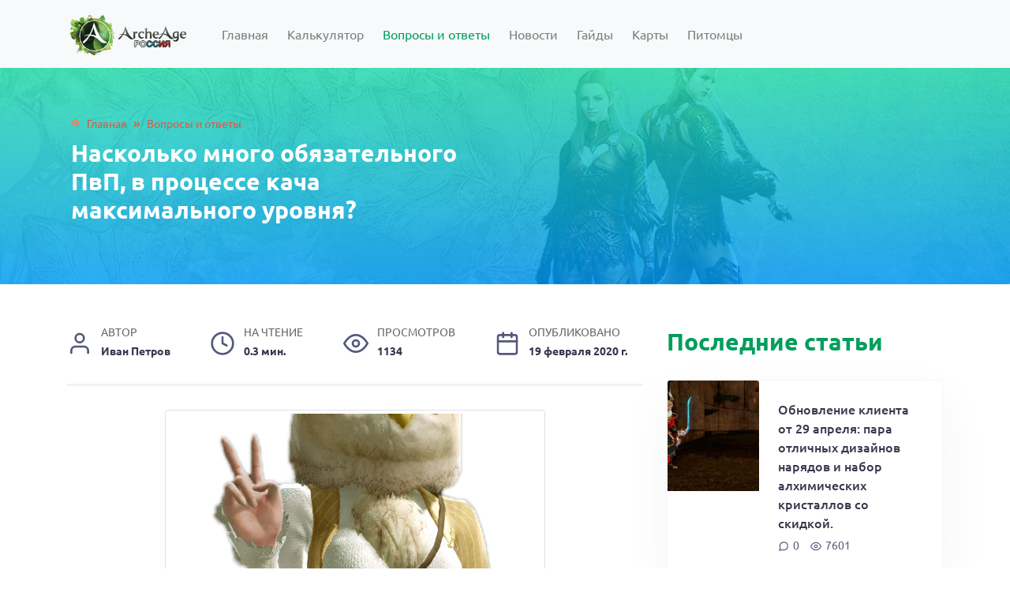

--- FILE ---
content_type: text/html; charset=utf-8
request_url: https://archeage-wiki.ru/category/faq/naskolko-mnogo-obiazatelnogo-pvp-v-protsesse-kacha-maksimalnogo-urovnia-1582098138/
body_size: 5648
content:



<!DOCTYPE html>
<html lang="ru">

<head>

  <meta charset="utf-8">

  <title>Насколько много обязательного ПвП, в процессе кача максимального уровня? - Лучший сайт по вселенной ArcheAge (Архейдж)</title>
  <meta name="description" content="Насколько много обязательного ПвП, в процессе кача максимального уровня?">

  <link rel="canonical" href="https://archeage-wiki.ru/category/faq/naskolko-mnogo-obiazatelnogo-pvp-v-protsesse-kacha-maksimalnogo-urovnia-1582098138/">

  
	<meta property="og:image" content="/media/thumbnails/articles/faq_default.png.420x0_q85_crop-true.png">
	<meta name="relap-image" content="/media/thumbnails/articles/faq_default.png.420x0_q85_crop-true.png">
	<meta itemprop="image" content="/media/thumbnails/articles/faq_default.png.420x0_q85_crop-true.png">
	<meta name="twitter:image:src" content="/media/thumbnails/articles/faq_default.png.420x0_q85_crop-true.png">
	<meta property="og:title" content="Насколько много обязательного ПвП, в процессе кача максимального уровня?">
	<meta name="twitter:title" content="Насколько много обязательного ПвП, в процессе кача максимального уровня?">
	<meta name="keywords" content="Моды для Fallout - скачать бесплатно и без регистрации">
	<meta name="description" content="Насколько много обязательного ПвП, в процессе кача максимального уровня?">
	<meta property="og:description" content="Насколько много обязательного ПвП, в процессе кача максимального уровня?">
	<meta itemprop="description" content="Насколько много обязательного ПвП, в процессе кача максимального уровня?">
	<meta name="twitter:description" content="Насколько много обязательного ПвП, в процессе кача максимального уровня?">
	<meta property="og:site_name" content=archeage-wiki.ru>
	<meta property="og:type" content="website">
	<meta itemprop="name" content=archeage-wiki.ru>
	<meta name="twitter:site" content=archeage-wiki.ru>


	
  <!--Yandex.RTB--><!-- Yandex.RTB --><script>window.yaContextCb=window.yaContextCb||[]</script><script src="https://yandex.ru/ads/system/context.js" async></script><!--Yandex.RTB-->


  <!--Yandex.RTB R-A-2005495-6--><!-- Yandex.RTB R-A-2005495-6 --><script>
window.yaContextCb.push(() => {
    Ya.Context.AdvManager.render({
        "blockId": "R-A-2005495-6",
        "type": "floorAd",
        "platform": "touch"
    })
})
</script><!--Yandex.RTB R-A-2005495-6-->


  <!--Global site tag (gtag.js) - Google Analytics--><script async src="https://www.googletagmanager.com/gtag/js?id=UA-163708484-1"></script><script>
    window.dataLayer = window.dataLayer || [];
    function gtag(){dataLayer.push(arguments);}
    gtag('js', new Date());

    gtag('config', 'UA-163708484-1');
  </script><!--Global site tag (gtag.js) - Google Analytics-->


  <!--yandex-verification--><meta name="yandex-verification" content="03990e447e0988c8" /><!--yandex-verification-->


  <!--Yandex.Metrika counter--><script type="text/javascript" > (function(m,e,t,r,i,k,a){m[i]=m[i]||function(){(m[i].a=m[i].a||[]).push(arguments)}; m[i].l=1*new Date();k=e.createElement(t),a=e.getElementsByTagName(t)[0],k.async=1,k.src=r,a.parentNode.insertBefore(k,a)}) (window, document, "script", "https://cdn.jsdelivr.net/npm/yandex-metrica-watch/tag.js", "ym"); ym(52837579, "init", { clickmap:true, trackLinks:true, accurateTrackBounce:true, webvisor:true }); </script><noscript><div><img src="https://mc.yandex.ru/watch/52837579" style="position:absolute; left:-9999px;" alt="" /></div></noscript><!--Yandex.Metrika counter-->




  <meta name="viewport" content="width=device-width">

  <meta property="og:image" content="/static/articles/img/faq_default.png">
  <link rel="icon" href="/static/articles/img/favicon.ico">

  <link rel="stylesheet" href="/static/articles/css/styles.min.css">

</head>

<body>

  <header class="header-global">
    

<nav id="navbar-main" class="navbar navbar-expand-lg navbar-main navbar-light bg-light">
  <div class="container">

    <a class="navbar-brand" href="/">
      <img class="navbar-brand-light" src="/static/articles/img/mlogo.png" alt="Logo">
    </a>

    <button class="navbar-toggler" type="button" data-toggle="collapse" data-target="#navbar_global" aria-controls="navbar_global" aria-expanded="false" aria-label="Toggle navigation">
      <span class="navbar-toggler-icon"></span>
    </button>

    <div class="collapse navbar-collapse" id="navbar_global">
      <ul class="navbar-nav navbar-nav-hover ml-3">

        <li class="nav-item mr-2">
          <a href="/" class="nav-link">Главная</a>
        </li>

        
          <li class="nav-item mr-2">
            <a href="/category/calculator/" class="nav-link">Калькулятор</a>
          </li>
        
          <li class="nav-item mr-2 active">
            <a href="/category/faq/" class="nav-link">Вопросы и ответы</a>
          </li>
        
          <li class="nav-item mr-2">
            <a href="/category/novosti/" class="nav-link">Новости</a>
          </li>
        
          <li class="nav-item mr-2">
            <a href="/category/gaid/" class="nav-link">Гайды</a>
          </li>
        
          <li class="nav-item mr-2">
            <a href="/category/lokacii/" class="nav-link">Карты</a>
          </li>
        
          <li class="nav-item mr-2">
            <a href="/category/pets/" class="nav-link">Питомцы</a>
          </li>
        

      </ul>
    </div>

  </div>
</nav>

  </header>


  <main>

    <section  class="section section-sm bg-primary overlay-dark text-white rounded" style="background-image: url(/static/articles/img/header_bg.jpg);">
      <div class="container">
        <div class="row">
          <div class="heading col-md-12 col-lg-6">

            <nav aria-label="breadcrumb">
              <div class="breadcrumb mb-2" itemscope itemtype="http://schema.org/BreadcrumbList">
                <span class="breadcrumb-item" itemprop="itemListElement" itemscope itemtype="http://schema.org/ListItem">
                  <a class="home" itemprop="item" href="/">
                    <span itemprop="name">Главная</span>
                  </a>
                  <meta itemprop="position" content="1">
                </span>
                
                <span class="breadcrumb-separator">»</span>

                <span class="breadcrumb-item" itemprop="itemListElement" itemscope itemtype="http://schema.org/ListItem">
                  <a href="/category/faq/" itemprop="item"><span itemprop="name">Вопросы и ответы</span></a>
                  <meta itemprop="position" content="2">
                </span>
                
              </div>
            </nav>

            <h1>Насколько много обязательного ПвП, в процессе кача максимального уровня?</h1>

          </div>
        </div>
      </div>
    </section>

    <section class="section-main">
      <div class="container">
        <div class="row">

          <div class="col-md-12 col-lg-8">

            <div class="row">
              <div class="col-md-12 col-lg-12">

                <article class="post-content">

                  <div class="entry-meta">
                    <span class="entry-author" itemprop="author">
                      <img src="/static/articles/img/user.svg">
                      <span class="entry-label">Автор</span> Иван Петров
                    </span>
                    <span class="entry-time">
                      <img src="/static/articles/img/clock.svg">
                      <span class="entry-label">На чтение</span> 0.3 мин.
                    </span>
                    <span class="entry-views">
                      <img src="/static/articles/img/eye.svg">
                      <span class="entry-label">Просмотров</span> 1134
                    </span>
                    <span class="entry-date">
                      <img src="/static/articles/img/calendar.svg">
                      <span class="entry-label">Опубликовано</span> <time itemprop="datePublished" datetime="19 февраля 2020 г. 7:42">19 февраля 2020 г.</time>
                    </span>
                  </div>

                  
                    <p><img class="img-responsive img-thumbnail m-auto" src="/media/thumbnails/articles/faq_default.png.600x220_q85_crop-true.png" alt="Насколько много обязательного ПвП, в процессе кача максимального уровня?"></p>
                  

                  <h2 class="ask_text">
 &Ncy;&acy;&scy;&kcy;&ocy;&lcy;&softcy;&kcy;&ocy; &mcy;&ncy;&ocy;&gcy;&ocy; &ocy;&bcy;&yacy;&zcy;&acy;&tcy;&iecy;&lcy;&softcy;&ncy;&ocy;&gcy;&ocy; &Pcy;&vcy;&Pcy;, &vcy; &pcy;&rcy;&ocy;&tscy;&iecy;&scy;&scy;&iecy; &kcy;&acy;&chcy;&acy; &mcy;&acy;&kcy;&scy;&icy;&mcy;&acy;&lcy;&softcy;&ncy;&ocy;&gcy;&ocy; &ucy;&rcy;&ocy;&vcy;&ncy;&yacy;?
</h2>
<span class="ask_meta">
 &scy;&pcy;&rcy;&ocy;&scy;&icy;&lcy; 04 &Fcy;&iecy;&vcy;, 14  &ocy;&tcy; BE3NOGIM 9 lvl (128 &bcy;&acy;&lcy;&lcy;&ocy;&vcy;)  &vcy; &kcy;&acy;&tcy;&iecy;&gcy;&ocy;&rcy;&icy;&icy; &Scy;&rcy;&acy;&vcy;&ncy;&iecy;&ncy;&icy;&iecy;
</span>
<div class="qa-a-list-items">
 <div class="qa-a-list-item">
  <div class="qa-a-item-content">
   &Dcy;&ocy; 50 &ucy;&rcy;&ocy;&vcy;&ncy;&yacy;, &dcy;&acy; &icy; &vcy;&ocy;&ocy;&bcy;&shchcy;&iecy; &vcy; &icy;&gcy;&rcy;&iecy;, &ncy;&iecy;&tcy; &pcy;&ocy;&ncy;&yacy;&tcy;&icy;&yacy; "&ocy;&bcy;&yacy;&zcy;&acy;&tcy;&iecy;&lcy;&softcy;&ncy;&ocy;&iecy; &Pcy;&vcy;&Pcy;". &Kcy;&ocy;&ncy;&iecy;&chcy;&ncy;&ocy;, &mcy;&ocy;&mcy;&iecy;&ncy;&tcy;&ycy; &Pcy;&vcy;&Pcy; &bcy;&ucy;&dcy;&ucy;&tcy;, &ncy;&ocy; &vcy; &tscy;&iecy;&lcy;&ocy;&mcy;, &icy;&khcy; &mcy;&ocy;&zhcy;&ncy;&ocy; &lcy;&iecy;&gcy;&kcy;&ocy; &ocy;&bcy;&ocy;&jcy;&tcy;&icy;. &Scy;&acy;&mcy;&ycy;&jcy; &lcy;&ucy;&chcy;&shcy;&icy;&jcy; &shcy;&mcy;&ocy;&tcy;, &kcy;&acy;&kcy; &vcy;&ycy;, &ncy;&acy;&vcy;&iecy;&rcy;&ncy;&ocy;&iecy;, &zcy;&ncy;&acy;&iecy;&tcy;&iecy; - &kcy;&rcy;&acy;&fcy;&tcy;&ocy;&vcy;&ycy;&jcy;. &ZHcy;&iecy;&lcy;&acy;&tcy;&iecy;&lcy;&softcy;&ncy;&ocy; &ncy;&acy;&chcy;&icy;&ncy;&acy;&tcy;&softcy; &kcy;&rcy;&acy;&fcy;&tcy; &scy; 30 &ucy;&rcy;&ocy;&vcy;&ncy;&yacy;, &pcy;&ocy;&tcy;&ocy;&mcy;&ucy; &chcy;&tcy;&ocy; &chcy;&tcy;&ocy;&bcy;&ycy; &pcy;&ocy;&lcy;&ucy;&chcy;&icy;&tcy;&softcy; &shcy;&mcy;&ocy;&tcy;&kcy;&ucy; 50 &ucy;&rcy;&ocy;&vcy;&ncy;&yacy; &ncy;&ucy;&zhcy;&ncy;&ocy; &ucy;&lcy;&ucy;&chcy;&shcy;&acy;&tcy;&softcy; &iecy;&iecy; &scy; 20. &Scy;&ocy;&zcy;&dcy;&acy;&tcy;&softcy; &ncy;&ocy;&vcy;&ucy;&yucy; &scy; &ncy;&ucy;&lcy;&yacy; &ncy;&acy; 30 &ucy;&rcy;&ocy;&vcy;&iecy;&ncy;&softcy;, &kcy; &pcy;&rcy;&icy;&mcy;&iecy;&rcy;&ucy;, &ncy;&iecy; &pcy;&ocy;&lcy;&ucy;&chcy;&icy;&tcy;&scy;&yacy;.
  </div>
  <span class="qa-a-item-meta">
   &ocy;&tcy;&vcy;&iecy;&tcy;&icy;&lcy; 04 &Fcy;&iecy;&vcy;, 14  &ocy;&tcy; &acy;&ncy;&ocy;&ncy;&icy;&mcy;
  </span>
 </div>
</div>

                  <div class="gallery">
                    
                      
                    
                  </div>

                  <div class="post-social">
                    <div class="caption">Понравилась статья? Поделись с друзьями:</div>
                    <script src="//yastatic.net/es5-shims/0.0.2/es5-shims.min.js"></script>
                    <script src="//yastatic.net/share2/share.js"></script>
                    <div class="ya-share2" data-services="vkontakte,facebook,odnoklassniki,pocket,telegram" data-counter=""></div>
                  </div>

                </article>

              </div>
            </div>

            <!-- Related posts -->
            <div class="row">
              
              <div class="col-md-12 col-lg-12">
                <div class="related-posts-header mt-3 mb-4">Похожие статьи</div>
              </div>

              
              <div class="col-md-6 col-lg-4">
                <div class="card shadow-sm border-soft mb-4 animate-up-5">
                  <a href="/category/faq/chego-v-igre-bolshe-pvp-ili-pve-kontenta-1582098138/" class="position-relative">
                    
                      <img src="/media/thumbnails/articles/faq_default.png.230x130_q85_crop-true.png" class="card-img-top space-image" alt="Чего в игре больше: PvP или PvE контента?">
                    
                    <span class="badge badge-primary position-absolute listing-badge">
                      <span class="font-weight-normal font-xs">Вопросы и ответы</span>
                    </span>
                  </a>
                  <div class="card-body">
                    <a href="/category/faq/chego-v-igre-bolshe-pvp-ili-pve-kontenta-1582098138/"><h2>Чего в игре больше: PvP или PvE контента?</h2></a>
                    <div class="post-meta">
                      <span>Чего в игре больше: PvP или PvE контента?</span>
                    </div>
                    <div class="text-muted post-meta">
                      <span class="post-card-views"><img src="/static/articles/img/message-circle.svg">0</span>
                      <span class="post-card-comments"><img src="/static/articles/img/eye.svg">1571</span>
                    </div>
                  </div>
                </div>
              </div>
              
              <div class="col-md-6 col-lg-4">
                <div class="card shadow-sm border-soft mb-4 animate-up-5">
                  <a href="/category/faq/skolko-eshche-budet-problemy-s-serverami-1582098138/" class="position-relative">
                    
                      <img src="/media/thumbnails/articles/faq_default.png.230x130_q85_crop-true.png" class="card-img-top space-image" alt="Сколько еще будет проблемы с серверами ?">
                    
                    <span class="badge badge-primary position-absolute listing-badge">
                      <span class="font-weight-normal font-xs">Вопросы и ответы</span>
                    </span>
                  </a>
                  <div class="card-body">
                    <a href="/category/faq/skolko-eshche-budet-problemy-s-serverami-1582098138/"><h2>Сколько еще будет проблемы с серверами ?</h2></a>
                    <div class="post-meta">
                      <span>Сколько еще будет проблемы с серверами ?</span>
                    </div>
                    <div class="text-muted post-meta">
                      <span class="post-card-views"><img src="/static/articles/img/message-circle.svg">0</span>
                      <span class="post-card-comments"><img src="/static/articles/img/eye.svg">1152</span>
                    </div>
                  </div>
                </div>
              </div>
              
              <div class="col-md-6 col-lg-4">
                <div class="card shadow-sm border-soft mb-4 animate-up-5">
                  <a href="/category/faq/vershitel-i-s-chem-ego-ediat-1582098138/" class="position-relative">
                    
                      <img src="/media/thumbnails/articles/faq_default.png.230x130_q85_crop-true.png" class="card-img-top space-image" alt="Вершитель и с чем его едят?">
                    
                    <span class="badge badge-primary position-absolute listing-badge">
                      <span class="font-weight-normal font-xs">Вопросы и ответы</span>
                    </span>
                  </a>
                  <div class="card-body">
                    <a href="/category/faq/vershitel-i-s-chem-ego-ediat-1582098138/"><h2>Вершитель и с чем его едят?</h2></a>
                    <div class="post-meta">
                      <span>Вершитель и с чем его едят?</span>
                    </div>
                    <div class="text-muted post-meta">
                      <span class="post-card-views"><img src="/static/articles/img/message-circle.svg">0</span>
                      <span class="post-card-comments"><img src="/static/articles/img/eye.svg">1535</span>
                    </div>
                  </div>
                </div>
              </div>
              
              

            </div>

          </div>

          <aside class="col-md-12 col-lg-4">
            <div class="row">

              
              <div class="mb-4 col-md-12 col-lg-12">
                



<div class="last-posts-header mb-4">Последние статьи</div>


<div class="card card-article-wide shadow-sm flex-md-row no-gutters border-soft mb-4 animate-up-5">
    <a href="/category/aa/obnovlenie-klienta-ot-29-aprelia-para-otlichnykh-dizainov-nariadov-i-nabor-alkhimicheskikh-kristallov-so-skidkoi-1634552064/" class="col-md-6 col-lg-4">
        
            <img src="/media/thumbnails/articles/2021/10/18/fHTCli3zM7Y.jpg.350x200_q85_crop-true.jpg" alt="Обновление клиента от 29 апреля: пара отличных дизайнов нарядов и набор алхимических кристаллов со скидкой." class="card-img-top space-image-lg">
        
    </a>
    <div class="card-body d-flex flex-column justify-content-between col-auto p-4">
        <a href="/category/aa/obnovlenie-klienta-ot-29-aprelia-para-otlichnykh-dizainov-nariadov-i-nabor-alkhimicheskikh-kristallov-so-skidkoi-1634552064/">
            <h2 class="mb-0">Обновление клиента от 29 апреля: пара отличных дизайнов нарядов и набор алхимических кристаллов со скидкой.</h2>
        </a>
        <div class="text-muted post-meta">
            <span class="post-card-views"><img src="/static/articles/img/message-circle.svg">0</span>
            <span class="post-card-comments"><img src="/static/articles/img/eye.svg">7601</span>
        </div>
    </div>
</div>

<div class="card card-article-wide shadow-sm flex-md-row no-gutters border-soft mb-4 animate-up-5">
    <a href="/category/aa/obnovlenie-klienta-ot-22-aprelia-festival-ot-organizatsii-ferre-za-miloserdnoe-obrashchenie-s-zhivotnymi-komplekty-kotorye-prigodiatsia-miroliubivym-i-voinstvennym-geroiam-1634551400/" class="col-md-6 col-lg-4">
        
            <img src="/media/thumbnails/articles/2021/10/18/lJH1F5pYieQ_A4TIEIF.jpg.350x200_q85_crop-true.jpg" alt="Обновление клиента от 22 апреля: фестиваль от организации «Ферре за милосердное обращение с животными», комплекты, которые пригодятся миролюбивым и воинственным героям" class="card-img-top space-image-lg">
        
    </a>
    <div class="card-body d-flex flex-column justify-content-between col-auto p-4">
        <a href="/category/aa/obnovlenie-klienta-ot-22-aprelia-festival-ot-organizatsii-ferre-za-miloserdnoe-obrashchenie-s-zhivotnymi-komplekty-kotorye-prigodiatsia-miroliubivym-i-voinstvennym-geroiam-1634551400/">
            <h2 class="mb-0">Обновление клиента от 22 апреля: фестиваль от организации «Ферре за милосердное обращение с животными», комплекты, которые пригодятся миролюбивым и воинственным героям</h2>
        </a>
        <div class="text-muted post-meta">
            <span class="post-card-views"><img src="/static/articles/img/message-circle.svg">0</span>
            <span class="post-card-comments"><img src="/static/articles/img/eye.svg">7119</span>
        </div>
    </div>
</div>

<div class="card card-article-wide shadow-sm flex-md-row no-gutters border-soft mb-4 animate-up-5">
    <a href="/category/gaid/kak-stat-obladatelem-karmannoi-kollektsii-boevykh-pitomtsev-i-titula-viii-ranga-pochetnyi-zverovod-1634550054/" class="col-md-6 col-lg-4">
        
            <img src="/media/thumbnails/articles/2021/10/18/F_dY7N9Cxxc.jpg.350x200_q85_crop-true.jpg" alt="Как стать обладателем карманной коллекции боевых питомцев и титула VIII ранга «Почетный зверовод»" class="card-img-top space-image-lg">
        
    </a>
    <div class="card-body d-flex flex-column justify-content-between col-auto p-4">
        <a href="/category/gaid/kak-stat-obladatelem-karmannoi-kollektsii-boevykh-pitomtsev-i-titula-viii-ranga-pochetnyi-zverovod-1634550054/">
            <h2 class="mb-0">Как стать обладателем карманной коллекции боевых питомцев и титула VIII ранга «Почетный зверовод»</h2>
        </a>
        <div class="text-muted post-meta">
            <span class="post-card-views"><img src="/static/articles/img/message-circle.svg">0</span>
            <span class="post-card-comments"><img src="/static/articles/img/eye.svg">14644</span>
        </div>
    </div>
</div>

<div class="card card-article-wide shadow-sm flex-md-row no-gutters border-soft mb-4 animate-up-5">
    <a href="/category/aa/obnovlenie-klienta-ot-15-aprelia-ezhednevnye-podarki-nabor-v-pomoshch-pomoshchniku-i-tri-dizaina-1634549587/" class="col-md-6 col-lg-4">
        
            <img src="/media/thumbnails/articles/2021/10/18/uJwp2Lhv2I0.jpg.350x200_q85_crop-true.jpg" alt="Обновление клиента от 15 апреля: ежедневные подарки, набор «В помощь помощнику» и три дизайна." class="card-img-top space-image-lg">
        
    </a>
    <div class="card-body d-flex flex-column justify-content-between col-auto p-4">
        <a href="/category/aa/obnovlenie-klienta-ot-15-aprelia-ezhednevnye-podarki-nabor-v-pomoshch-pomoshchniku-i-tri-dizaina-1634549587/">
            <h2 class="mb-0">Обновление клиента от 15 апреля: ежедневные подарки, набор «В помощь помощнику» и три дизайна.</h2>
        </a>
        <div class="text-muted post-meta">
            <span class="post-card-views"><img src="/static/articles/img/message-circle.svg">0</span>
            <span class="post-card-comments"><img src="/static/articles/img/eye.svg">6440</span>
        </div>
    </div>
</div>

<div class="card card-article-wide shadow-sm flex-md-row no-gutters border-soft mb-4 animate-up-5">
    <a href="/category/gaid/gde-mozhno-dostat-polnyi-komplekt-flanelevoi-pizhamy-dlia-sna-1634549225/" class="col-md-6 col-lg-4">
        
            <img src="/media/thumbnails/articles/2021/10/18/U6B-yxqdNrc.jpg.350x200_q85_crop-true.jpg" alt="Где можно достать полный комплект фланелевой пижамы для сна" class="card-img-top space-image-lg">
        
    </a>
    <div class="card-body d-flex flex-column justify-content-between col-auto p-4">
        <a href="/category/gaid/gde-mozhno-dostat-polnyi-komplekt-flanelevoi-pizhamy-dlia-sna-1634549225/">
            <h2 class="mb-0">Где можно достать полный комплект фланелевой пижамы для сна</h2>
        </a>
        <div class="text-muted post-meta">
            <span class="post-card-views"><img src="/static/articles/img/message-circle.svg">0</span>
            <span class="post-card-comments"><img src="/static/articles/img/eye.svg">5971</span>
        </div>
    </div>
</div>


              </div>

            </div>
          </aside>

        </div>
      </div>
    </section>

  </main>


  <footer class="footer section bg-dark text-white">
    <div class="container">
      <div class="row">

        <div class="col-md-6 col-lg-4">
          <a class="navbar-brand" href="#">
            <img class="navbar-brand-light" src="/static/articles/img/mlogo.png" alt="Logo">
          </a>
        </div>

        <div class="col-md-6 col-lg-4">
          <p class="text-light">© 2026 – Выбирайте свой собственный путь — и отправляйтесь на поиски приключений</p>
          <p class="text-light">Перепечатка материалов разрешена только с указанием первоисточника</p>
        </div>

        <div class="col-md-12 col-lg-4">
          <div class="list-group list-group-horizontal">
            
              <a href="/category/calculator/" class="list-group-item list-group-item-action text-light bg-transparent">Калькулятор</a>
            
              <a href="/category/faq/" class="list-group-item list-group-item-action text-light bg-transparent">Вопросы и ответы</a>
            
          </div>
          <div class="list-group list-group-horizontal">
            
              <a href="/category/gaid/" class="list-group-item list-group-item-action text-light bg-transparent">Гайды</a>
            
              <a href="/category/lokacii/" class="list-group-item list-group-item-action text-light bg-transparent">Карты</a>
            
              <a href="/category/pets/" class="list-group-item list-group-item-action text-light bg-transparent">Питомцы</a>
            
          </div>
        </div>

      </div>
    </div>
  </footer>



  <script src="/static/articles/js/scripts.min.js"></script>

</body>
</html>


--- FILE ---
content_type: image/svg+xml
request_url: https://archeage-wiki.ru/static/articles/img/user.svg
body_size: 240
content:
<svg xmlns="http://www.w3.org/2000/svg" width="24" height="24" viewBox="0 0 24 24" fill="none" stroke="#55587b" stroke-width="2" stroke-linecap="round" stroke-linejoin="round" class="feather feather-user"><path d="M20 21v-2a4 4 0 0 0-4-4H8a4 4 0 0 0-4 4v2"></path><circle cx="12" cy="7" r="4"></circle></svg>

--- FILE ---
content_type: image/svg+xml
request_url: https://archeage-wiki.ru/static/articles/img/eye.svg
body_size: 236
content:
<svg xmlns="http://www.w3.org/2000/svg" width="24" height="24" viewBox="0 0 24 24" fill="none" stroke="#55587b" stroke-width="2" stroke-linecap="round" stroke-linejoin="round" class="feather feather-eye"><path d="M1 12s4-8 11-8 11 8 11 8-4 8-11 8-11-8-11-8z"></path><circle cx="12" cy="12" r="3"></circle></svg>

--- FILE ---
content_type: image/svg+xml
request_url: https://archeage-wiki.ru/static/articles/img/clock.svg
body_size: 224
content:
<svg xmlns="http://www.w3.org/2000/svg" width="24" height="24" viewBox="0 0 24 24" fill="none" stroke="#55587b" stroke-width="2" stroke-linecap="round" stroke-linejoin="round" class="feather feather-clock"><circle cx="12" cy="12" r="10"></circle><polyline points="12 6 12 12 16 14"></polyline></svg>